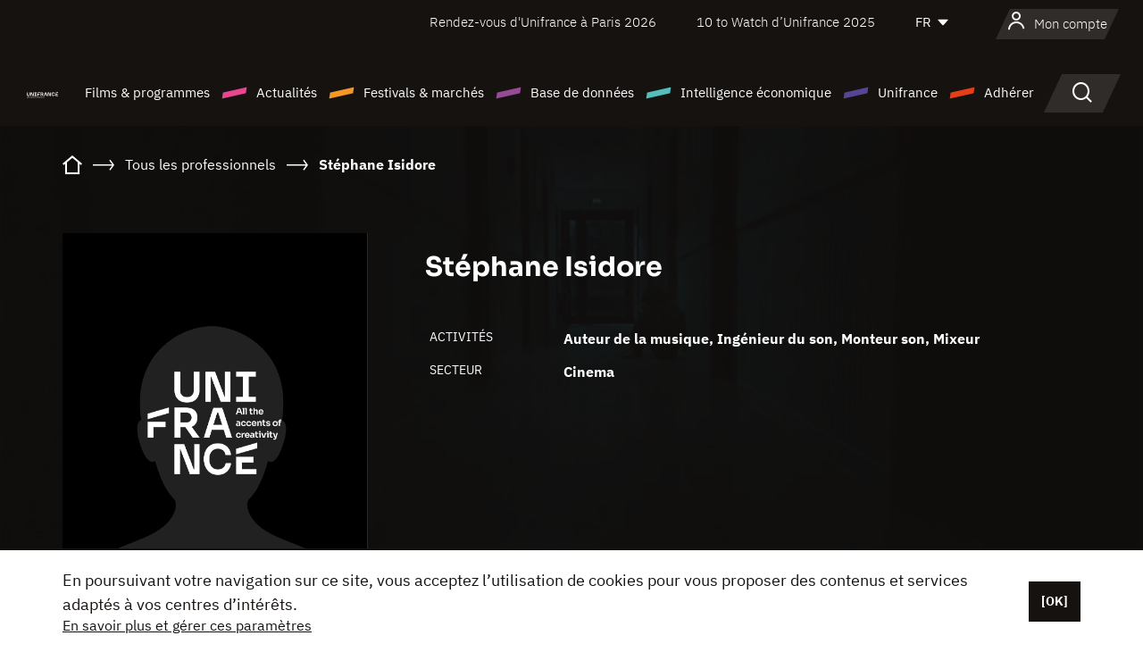

--- FILE ---
content_type: text/html; charset=utf-8
request_url: https://www.google.com/recaptcha/api2/anchor?ar=1&k=6LcJfHopAAAAAJA2ysQXhcpcbIYJi36tX6uIGLaU&co=aHR0cHM6Ly93d3cudW5pZnJhbmNlLm9yZzo0NDM.&hl=en&v=TkacYOdEJbdB_JjX802TMer9&size=normal&anchor-ms=20000&execute-ms=15000&cb=yr7xo1vfy0v7
body_size: 46284
content:
<!DOCTYPE HTML><html dir="ltr" lang="en"><head><meta http-equiv="Content-Type" content="text/html; charset=UTF-8">
<meta http-equiv="X-UA-Compatible" content="IE=edge">
<title>reCAPTCHA</title>
<style type="text/css">
/* cyrillic-ext */
@font-face {
  font-family: 'Roboto';
  font-style: normal;
  font-weight: 400;
  src: url(//fonts.gstatic.com/s/roboto/v18/KFOmCnqEu92Fr1Mu72xKKTU1Kvnz.woff2) format('woff2');
  unicode-range: U+0460-052F, U+1C80-1C8A, U+20B4, U+2DE0-2DFF, U+A640-A69F, U+FE2E-FE2F;
}
/* cyrillic */
@font-face {
  font-family: 'Roboto';
  font-style: normal;
  font-weight: 400;
  src: url(//fonts.gstatic.com/s/roboto/v18/KFOmCnqEu92Fr1Mu5mxKKTU1Kvnz.woff2) format('woff2');
  unicode-range: U+0301, U+0400-045F, U+0490-0491, U+04B0-04B1, U+2116;
}
/* greek-ext */
@font-face {
  font-family: 'Roboto';
  font-style: normal;
  font-weight: 400;
  src: url(//fonts.gstatic.com/s/roboto/v18/KFOmCnqEu92Fr1Mu7mxKKTU1Kvnz.woff2) format('woff2');
  unicode-range: U+1F00-1FFF;
}
/* greek */
@font-face {
  font-family: 'Roboto';
  font-style: normal;
  font-weight: 400;
  src: url(//fonts.gstatic.com/s/roboto/v18/KFOmCnqEu92Fr1Mu4WxKKTU1Kvnz.woff2) format('woff2');
  unicode-range: U+0370-0377, U+037A-037F, U+0384-038A, U+038C, U+038E-03A1, U+03A3-03FF;
}
/* vietnamese */
@font-face {
  font-family: 'Roboto';
  font-style: normal;
  font-weight: 400;
  src: url(//fonts.gstatic.com/s/roboto/v18/KFOmCnqEu92Fr1Mu7WxKKTU1Kvnz.woff2) format('woff2');
  unicode-range: U+0102-0103, U+0110-0111, U+0128-0129, U+0168-0169, U+01A0-01A1, U+01AF-01B0, U+0300-0301, U+0303-0304, U+0308-0309, U+0323, U+0329, U+1EA0-1EF9, U+20AB;
}
/* latin-ext */
@font-face {
  font-family: 'Roboto';
  font-style: normal;
  font-weight: 400;
  src: url(//fonts.gstatic.com/s/roboto/v18/KFOmCnqEu92Fr1Mu7GxKKTU1Kvnz.woff2) format('woff2');
  unicode-range: U+0100-02BA, U+02BD-02C5, U+02C7-02CC, U+02CE-02D7, U+02DD-02FF, U+0304, U+0308, U+0329, U+1D00-1DBF, U+1E00-1E9F, U+1EF2-1EFF, U+2020, U+20A0-20AB, U+20AD-20C0, U+2113, U+2C60-2C7F, U+A720-A7FF;
}
/* latin */
@font-face {
  font-family: 'Roboto';
  font-style: normal;
  font-weight: 400;
  src: url(//fonts.gstatic.com/s/roboto/v18/KFOmCnqEu92Fr1Mu4mxKKTU1Kg.woff2) format('woff2');
  unicode-range: U+0000-00FF, U+0131, U+0152-0153, U+02BB-02BC, U+02C6, U+02DA, U+02DC, U+0304, U+0308, U+0329, U+2000-206F, U+20AC, U+2122, U+2191, U+2193, U+2212, U+2215, U+FEFF, U+FFFD;
}
/* cyrillic-ext */
@font-face {
  font-family: 'Roboto';
  font-style: normal;
  font-weight: 500;
  src: url(//fonts.gstatic.com/s/roboto/v18/KFOlCnqEu92Fr1MmEU9fCRc4AMP6lbBP.woff2) format('woff2');
  unicode-range: U+0460-052F, U+1C80-1C8A, U+20B4, U+2DE0-2DFF, U+A640-A69F, U+FE2E-FE2F;
}
/* cyrillic */
@font-face {
  font-family: 'Roboto';
  font-style: normal;
  font-weight: 500;
  src: url(//fonts.gstatic.com/s/roboto/v18/KFOlCnqEu92Fr1MmEU9fABc4AMP6lbBP.woff2) format('woff2');
  unicode-range: U+0301, U+0400-045F, U+0490-0491, U+04B0-04B1, U+2116;
}
/* greek-ext */
@font-face {
  font-family: 'Roboto';
  font-style: normal;
  font-weight: 500;
  src: url(//fonts.gstatic.com/s/roboto/v18/KFOlCnqEu92Fr1MmEU9fCBc4AMP6lbBP.woff2) format('woff2');
  unicode-range: U+1F00-1FFF;
}
/* greek */
@font-face {
  font-family: 'Roboto';
  font-style: normal;
  font-weight: 500;
  src: url(//fonts.gstatic.com/s/roboto/v18/KFOlCnqEu92Fr1MmEU9fBxc4AMP6lbBP.woff2) format('woff2');
  unicode-range: U+0370-0377, U+037A-037F, U+0384-038A, U+038C, U+038E-03A1, U+03A3-03FF;
}
/* vietnamese */
@font-face {
  font-family: 'Roboto';
  font-style: normal;
  font-weight: 500;
  src: url(//fonts.gstatic.com/s/roboto/v18/KFOlCnqEu92Fr1MmEU9fCxc4AMP6lbBP.woff2) format('woff2');
  unicode-range: U+0102-0103, U+0110-0111, U+0128-0129, U+0168-0169, U+01A0-01A1, U+01AF-01B0, U+0300-0301, U+0303-0304, U+0308-0309, U+0323, U+0329, U+1EA0-1EF9, U+20AB;
}
/* latin-ext */
@font-face {
  font-family: 'Roboto';
  font-style: normal;
  font-weight: 500;
  src: url(//fonts.gstatic.com/s/roboto/v18/KFOlCnqEu92Fr1MmEU9fChc4AMP6lbBP.woff2) format('woff2');
  unicode-range: U+0100-02BA, U+02BD-02C5, U+02C7-02CC, U+02CE-02D7, U+02DD-02FF, U+0304, U+0308, U+0329, U+1D00-1DBF, U+1E00-1E9F, U+1EF2-1EFF, U+2020, U+20A0-20AB, U+20AD-20C0, U+2113, U+2C60-2C7F, U+A720-A7FF;
}
/* latin */
@font-face {
  font-family: 'Roboto';
  font-style: normal;
  font-weight: 500;
  src: url(//fonts.gstatic.com/s/roboto/v18/KFOlCnqEu92Fr1MmEU9fBBc4AMP6lQ.woff2) format('woff2');
  unicode-range: U+0000-00FF, U+0131, U+0152-0153, U+02BB-02BC, U+02C6, U+02DA, U+02DC, U+0304, U+0308, U+0329, U+2000-206F, U+20AC, U+2122, U+2191, U+2193, U+2212, U+2215, U+FEFF, U+FFFD;
}
/* cyrillic-ext */
@font-face {
  font-family: 'Roboto';
  font-style: normal;
  font-weight: 900;
  src: url(//fonts.gstatic.com/s/roboto/v18/KFOlCnqEu92Fr1MmYUtfCRc4AMP6lbBP.woff2) format('woff2');
  unicode-range: U+0460-052F, U+1C80-1C8A, U+20B4, U+2DE0-2DFF, U+A640-A69F, U+FE2E-FE2F;
}
/* cyrillic */
@font-face {
  font-family: 'Roboto';
  font-style: normal;
  font-weight: 900;
  src: url(//fonts.gstatic.com/s/roboto/v18/KFOlCnqEu92Fr1MmYUtfABc4AMP6lbBP.woff2) format('woff2');
  unicode-range: U+0301, U+0400-045F, U+0490-0491, U+04B0-04B1, U+2116;
}
/* greek-ext */
@font-face {
  font-family: 'Roboto';
  font-style: normal;
  font-weight: 900;
  src: url(//fonts.gstatic.com/s/roboto/v18/KFOlCnqEu92Fr1MmYUtfCBc4AMP6lbBP.woff2) format('woff2');
  unicode-range: U+1F00-1FFF;
}
/* greek */
@font-face {
  font-family: 'Roboto';
  font-style: normal;
  font-weight: 900;
  src: url(//fonts.gstatic.com/s/roboto/v18/KFOlCnqEu92Fr1MmYUtfBxc4AMP6lbBP.woff2) format('woff2');
  unicode-range: U+0370-0377, U+037A-037F, U+0384-038A, U+038C, U+038E-03A1, U+03A3-03FF;
}
/* vietnamese */
@font-face {
  font-family: 'Roboto';
  font-style: normal;
  font-weight: 900;
  src: url(//fonts.gstatic.com/s/roboto/v18/KFOlCnqEu92Fr1MmYUtfCxc4AMP6lbBP.woff2) format('woff2');
  unicode-range: U+0102-0103, U+0110-0111, U+0128-0129, U+0168-0169, U+01A0-01A1, U+01AF-01B0, U+0300-0301, U+0303-0304, U+0308-0309, U+0323, U+0329, U+1EA0-1EF9, U+20AB;
}
/* latin-ext */
@font-face {
  font-family: 'Roboto';
  font-style: normal;
  font-weight: 900;
  src: url(//fonts.gstatic.com/s/roboto/v18/KFOlCnqEu92Fr1MmYUtfChc4AMP6lbBP.woff2) format('woff2');
  unicode-range: U+0100-02BA, U+02BD-02C5, U+02C7-02CC, U+02CE-02D7, U+02DD-02FF, U+0304, U+0308, U+0329, U+1D00-1DBF, U+1E00-1E9F, U+1EF2-1EFF, U+2020, U+20A0-20AB, U+20AD-20C0, U+2113, U+2C60-2C7F, U+A720-A7FF;
}
/* latin */
@font-face {
  font-family: 'Roboto';
  font-style: normal;
  font-weight: 900;
  src: url(//fonts.gstatic.com/s/roboto/v18/KFOlCnqEu92Fr1MmYUtfBBc4AMP6lQ.woff2) format('woff2');
  unicode-range: U+0000-00FF, U+0131, U+0152-0153, U+02BB-02BC, U+02C6, U+02DA, U+02DC, U+0304, U+0308, U+0329, U+2000-206F, U+20AC, U+2122, U+2191, U+2193, U+2212, U+2215, U+FEFF, U+FFFD;
}

</style>
<link rel="stylesheet" type="text/css" href="https://www.gstatic.com/recaptcha/releases/TkacYOdEJbdB_JjX802TMer9/styles__ltr.css">
<script nonce="tReEC2w94y5pgwbG4y36eQ" type="text/javascript">window['__recaptcha_api'] = 'https://www.google.com/recaptcha/api2/';</script>
<script type="text/javascript" src="https://www.gstatic.com/recaptcha/releases/TkacYOdEJbdB_JjX802TMer9/recaptcha__en.js" nonce="tReEC2w94y5pgwbG4y36eQ">
      
    </script></head>
<body><div id="rc-anchor-alert" class="rc-anchor-alert"></div>
<input type="hidden" id="recaptcha-token" value="[base64]">
<script type="text/javascript" nonce="tReEC2w94y5pgwbG4y36eQ">
      recaptcha.anchor.Main.init("[\x22ainput\x22,[\x22bgdata\x22,\x22\x22,\[base64]/[base64]/[base64]/[base64]/ODU6NzksKFIuUF89RixSKSksUi51KSksUi5TKS5wdXNoKFtQZyx0LFg/[base64]/[base64]/[base64]/[base64]/bmV3IE5bd10oUFswXSk6Vz09Mj9uZXcgTlt3XShQWzBdLFBbMV0pOlc9PTM/bmV3IE5bd10oUFswXSxQWzFdLFBbMl0pOlc9PTQ/[base64]/[base64]/[base64]/[base64]/[base64]/[base64]\\u003d\\u003d\x22,\[base64]\\u003d\\u003d\x22,\x22bVtVw74Rwow6wr7DksK4w7fDlXZWw7EKw6jDvB07csOVwpx/f8KfIkbCgyDDsEorQMKfTXDCmxJkPsKnOsKNw6TCkQTDqF8XwqEEwqt7w7Nkw7nDjMO1w6/Dl8KVfBfDvgo2U197FxIPwqpfwokfwq1Gw5teFB7CthbCj8K0wos/w6Niw4fCun4Aw4bCpyPDm8Kaw4jCrkrDqSjCqMOdFQJXM8OHw7FTwqjCtcOPwoEtwrZfw5sxSMOnwrXDq8KAJ2rCkMOnwrklw5rDmQoGw6rDn8KCMkQzfDnCsDN+WsOFW0bDhsKQwqzClC/Cm8OYw7PCvcKowpIrbsKUZ8K9O8OZwqrDn1J2wpRXwp/Ct2kCAsKaZ8K2RijCsFEzJsKVwoDDrMOrHg0sPU3CmVXCvnbCt2QkO8ODVsOlV0rCqGTDqS7Dp2HDmMONT8OCwqLCm8OXwrV4MRbDj8OSNMOlwpHCs8K7EsK/RRN9eEDDusOZD8O/NGwyw7xfw4vDtToPw4vDlsK+wpMEw5ogZW4pDj5awpphwpvCr2U7csKJw6rCrREZPArDizxPAMK9bcOJfx3Dm8OGwpArEcKVLhJnw7Ezw6nDncOKBQXDkVfDjcKyC3gAw7PCj8Kfw5vCqMOawqXCv1kWwq/CixbCgcOXFFxJXSkswrbCicOkw4PChcKCw4EWWx5zX0UWwpPCq3HDtlrCg8OUw4vDlsKTX2jDklXCmMOUw4rDuMKewoEqNy/Clho1ICDCv8OMInvCk1zCq8OBwr3CnFkjeQVCw77DoUjCiAhHDUVmw5TDij1/[base64]/CgwXCm8KtE8O2WUnDscOub8KUKMOOw7Zqwo/CgMOkYwgoUMO+dxEIw6d+w4RzWTYNQMO8UxNXSMKTNxnDqm7Cg8KJw6R3w73CvMKFw4PCmsKfeG4jwo9Wd8KnMz3DhsKLwrNaYwtGwq3CpjPDlygUIcOlwplPwq1uasK/TMOCwpvDh0cITTleXGzDh1DCnWbCgcONwojDk8KKFcK8K01EwovDvDomO8KGw7bChn0qNUvCjzRswq17MsKrCgrDpcOoA8KBeSV0Zx0GMsOVIzPCncOKw4M/H3M4woDCqnZUwqbDpMOtdCUaXCZOw4NRwqjCicONw6zCsBLDu8OlGMO4wpvCthnDjX7DjildYMOQUDLDicK6VcObwoZkwr/[base64]/DicKZLcK4w4NyJRx1wpFNKsO4HcKhUcOcw60AwrEgM8OEwolJBMKcw5N5w5lBVsKqf8KgX8K1LVBtwo/CnUzDkMOJwpzDrcK6ecKTR1MULH0WcXkKwp5OM1fDt8Oawq0TPxkMw5w9IEnCrMKyw6jCsC/DlcOWSsOAFMOKwqI0W8OmbD8cRFsMVzHDlQvDn8KLfcKPw5PCncKNfSjCosKAbwfDqsKiNXAWEsOrb8OgwpXDjRrDtsKGw4/DgcOMwr7DgUBpBDk7wr8QWinDt8K3wpUGw6MKwo8BwpPCs8O4LD0zw7Avw63CqmfDnMO8McOxUsOlwqjDi8OUbUBmwoUVRi0GJMK1wobCii7DjsOJwrZ7SMO2LDsewovDoUbDq2zCij/CjMKiwoM0SsK5w7vDq8K+FcKXwpZGw7fCqlfDuMOibsKlwpsswp0ZBRoyw5jDmcKFExF5w6V+w7XCqSdfw5I/SwwOw7d9w5DDh8O9ZB8reVPDh8O9wosyAcKwwrXCoMORCsKAJ8OUIMK4YQfCj8K4w47Ch8OQKQ8RN1/[base64]/DsAZDwqfDlnVow4LClsOvA8KzwqsHesKSwptww7AVw5nDuMOBw6VHCsOew4jCssKDw7d0wpHCi8Otw67Dhl/[base64]/[base64]/wqzDp3LDmykUCcOeBMOIw6lRLsOdwrXCqcKjwoDDiMOnOzd+REDDkHPDq8O+wpvCpzMVw47CkMOIIXXCoMKbBsOwFcKCw7/DpxLCuD1lbXfCrDVAwpDCmAw/esKxJMK9ZGfDhHzCiWtLe8O4HcO7woDCnWglw5XCscKlw6FZDSvDvEpSNxfDkCwawoLCoHnCgEbCtSlTwqNwwqDCpz9bPkspbMKnJUYBQsOawr01wp0Rw4o5wpwiSDrCkhNqB8OEc8Kiw47CscOOw6HCgHo5EcOewqQzcMO/JEQdekkiwpoCwpIjwoLCi8KtZcOrw7PDjMKhcA0yeVLCvcOQw48Kw5VOw6DDqX3CqsOSwrtAwrfDojzChcODSRoiKG7DpcOleQMqw5/DnCLCn8Kbw75EYnobw7MgAcKqGcOQwrIyw5ohGcKdwozCpsOqNcKhwppZPz/DqVdoG8KHU0DCp1gHwrTClGwlw5BxFMKJbGrCjQTDjMKYRy3Crg17w4MLCsKIUsOjYXE9TFTCm0/CtcK/dFDCiWjDjmAHC8Kpw50dw4zCssK9TS9WX2ILO8Onw5DDqcOBwpnDp09Ew51wdW/[base64]/DlTpPwqNLWE1faFvDhG/[base64]/wpJIw4nCiBgmw4PDvn3ChcKbw6R8XD5twoLDpnhCwo1WesOrw5PCtUxFw7vDmsKMEsKKPzvCnQTCjmZ5wqhSwoQnKcOrXn9JwofDisOIw4TCtMKjwrTDgcOidsKcYsKkw6XCrsK9wofCrMKZFsO1wrMtwq1QYsOZw6rCpcOew73DkcK4woXCtQVLw4/CkiJdVTPCph/Dvxgxwr3DlsOETcO5wpPDsMK9w6wPQXDChS7Cv8KRwq/DvhEHwqNGAcOSw7jCvMKaw5LCjMKRO8OaB8Kmw5bClsOqw4nDmDXCi0IYw7PDhw/CgHBiw4HCmDZxwprDiWVZwoLCp0LDgXLDqcK4GMOpCMKfa8K2w4cRwr3DiXDClMOZw6ctw54MYxFPwpUFGEZzw6QYw4pIw7Y4w5vCnMOrSsOlwojDn8KAGsOmPXxJG8KLDT7DrHHDpBvDmsKQD8OJLMKjwp87w5XDsxPCq8OxwqbDm8OuZUBowrIHwr3DvMKWw5k/A04CXMKpXiDClcOCS3nDksKFE8KSeV/CgDEmZMK3w7HChyLDk8OQVUE+w5wEwpUwwqhuDXc6wodVw6jDrkFWW8OPS8KzwqtKdksbJUzDhDciwoXDtE3DhcKJd2vDh8O4AMOGw5rDqMOhI8OQTsOVGVPDh8KwbSsZw7ErGMOVOsObw53ChTNKPg/DjQ0dwpJ5woNfORAXH8ODcsK6w5Vbw6l1w58HasKRw6o+w5s3QMK9M8KxwqwOw4PCvMOlGQtPGy3ChcOKwqrDkcK2w4PDmMKbw6Y7K2nDlMOnUMODw7PCkgdFcMKBw6dULmHCmcKhwr/DgmDDl8KWHxPDjhLCkWJGXcOqOl/Dq8O0w61UwqzDsHxnPjE+RsOqwrsKCsKfw7kTDH3CtcKseXjDo8Ovw6Bsw73Cg8KFw7VYZwckw4vCkzRDw6ksVwEXw4zDoMKRw6/[base64]/CtsO7wr3CjzAbwr16w6fCnMObB8OEbMOzUGNZKQAcb8KWwrw8w6ghQhVpVcOWDiIrZ07DsGQjVsOtdh4LLsKTBFfCsXHCvH4Xw5RPwoTCj8Knw51ewrvDoR8kN1lBwqrCocO8w4LDvVzDrw/DsMOuwpFpw4/CtiYSwoLCjA/DqcKkw7bDn2Aawpsnw5NVw7vDun3Dp3fDn3fDgcKlB0jDocKMwoPDkX90w48ueMKNwrR/[base64]/[base64]/CjWxNw70iw4pbEy/[base64]/wr/CjxkWYV9fVMKLHsKOCl3Cm8KcUHx8wqnCncOvwqjCukXCgG3CiMONwovCocKRw7M1w47DiMOAworDrTUsDsKOw7XCqcKgw5IhacO/[base64]/CpwEbw7jDu8O0wpQGw45JwqnDv8KGw6XDtXfDnMOOwrfDgVQmwrAjw6c6w6fDu8KAQMK8w6grOsOwecKfeirCr8Kawocmw7/[base64]/DqsOkKFbChMKvw5PDmMKRDcKCLFEYOsOcw7jDniQFRGgrwqXDoMO4FcOgNX1VHsO1w4LDvsOWw5Zmw7DDkcKPdxzDnUhbewYLQcOjw6pewqnDplLDisKJCsOefsOwa1d+wqVqdzo1c39Vw4EGw4DDj8OxPcKLw5XDvUnDlcKHGcOfw5RBwpA/w6UASW91TS7DuAxMcsKcwr9NYw/DisOtIGxHw7NMFcOGC8OsWC4lwrADB8O0w7PCs8KbWR/CscOBIjYTw5AwQw91cMKGwqbCnGRzY8OSw5vCvsK5wqTDoQfCpcOOw4TDrsOtRMKxwoLDoMO+J8Kzw6zDhMOVw6U3XsOBwrwVw4TCpWN4wpxYw5wZwo0/[base64]/w58fw4XDjCEiGsOPAcOuFcKlUT/CrsOuakLCqcKjw53Cp2DCoi4eQcOuwrzCow4kfjl3w73ClcORwr0nw4UvwqjCnz9ow7zDjMOqwrFSG3DDk8KpIlJQEH7DosKvw7ITw7FvCMKJVEPCmUw5fsKqw7zDk0ElBFoWw4rClhJkwqEswp3Dm0rCgFpBKcKYCVPChsKaw6oUXn/CpQnCswpiwofDkcKse8OIw4Zyw4TChcKvIHEIN8Ocw6bCuMKJVcOOLRrDuVE3TcKiw4DCth5fw7YIw6YcBH7DhcKFBxXDjGJUT8O/w7o2dnLCvWnDhsKaw6nClSPDtMKiwplqwqbDjlUyHklKM3plwoYNw7LCigXCngPDjElCw6lYdXcGAUXDgMOWbcKvwr0EAltSTUzDjMKCQEFkHWosYMO0RcKGNgxpWQvDtcKbU8Knb2R1eylFXjYSwrDDlTRPKMK/wrfCnxjCgRJpw4YHwq0kIUgHw4XCkVzCiUnDo8Kjw49Zw5EYZMOBw44qwqPCn8KuO03DgcO6YsK/OcKTw4XDicOJw6HCqhfDoS0LJQXCqRx6GUHChMOiw7IcwrbDlsKXwrDDqiABwpw6HmXDpzUDwpnDmDDDlGUnwrvDpkLDiwfChMKlw7EEH8KDNsKVw4vCpMKvfXwCw4/DusOrDy81K8OfVQ7CszQaw4zCulRQX8KewrheISfDmydCw7vDrcOhwrkpwotMwqLDncO/wrN3CVfCmEd9wopIw4/Dt8OdZsKEwrvDqMOtWU9Bw54nR8KFHArCoFl/LA7CvcKPfx7DusKVw5vDpglywoTCosO5wpQQw6jCisO3w5zDq8KhOMK7IVJGZsK3w7s2RXXCpsOOwpfCtGTDm8OXw4/Cs8KSRFFeQyvCvCbCusKzHDrDrhbDjATDmMO1w616wqQ2w6nCtMKWw4TCn8KtUEnDmsKtw6t2LAMXwoUKHMOVAcKOd8KWwo8JwoLDnsOCw7kNRsKlwrzDsTghwo/CksOMccKcwpEfScO9UsKLX8OUaMOWw4PDuHPDs8KiMMKAWhvCtBnDk1cswpx/w4HDt2nCvXHCq8KiVMOyb0rDgMO6JMK3Y8OTNDHCncOwwr3Co3xaGsKvCMO/wp3DriHDssKiworDkcKXG8K5w47CnMKxw4rDtjMWQsKWf8O/MB0hXsKmbHjDkBrDrcKmesKLYsKIwqjCk8KhJ3fCksKRw6HDiBpUw7nDrkVuccKDcjx5w47CrU/DrMOxwqbCrMK+w7h4BcOgwqTCv8KGLcO5w6UWwonDgsKywqLCv8KnHD0cwrlyUFjDoXjCnnzCjTLDmn7Ds8O6XAZWw6HCrC/ChVc3a1DCmsO+DsK+wqrCtMKdFsOvw5/[base64]/ClUwBIVXDgcKdwqJZwrPCvlbCo8K2wpRiw6NKDBDCqC5EwpfCscKLMsK0w6Nlw6pAJ8OxR2oCw7LCsTjDusOhw6gjfmgLVhjConzCqXEiwrPDhzXCs8OmeUDCv8OJWUvCtcKgMgd5w7PDnsOFwo/DvsO7IXAoScKFwphTNVVew6cjJcKlZsKCw6RcVsKGAj0pfcOXJ8Kkw7HCnsOAw6cENcKgYkbDk8OzCzfDscKNwofCrjrCqcKlJQsEPsOmwqXDi3UjwpzCicKfD8K6w5R2PcOyU3/[base64]/CqExxw5ZRw6s/fsO4wpTDpz0SYQ05w5s4ZXxjwrbCqho2w40mw4QrwpV5B8OMTlgqwonDix/CjcKQwp7Cu8ObwoFlfC3CtG0xw6zCncOXwpopwqIuw5HDu3nDpVTCmcOmecK9wqw1Rj9zX8OJOMKLcg5ZZTl2fMOJGMOPVsOSw712MhxWwqHCjsOnd8O4D8OiwozCksKHw5/CmFHDqi4jKsO6X8KRNcO8C8KGHMKEw5hlwoFqwpTDgMOIaStQUMK7w5TColLCvUBzE8K2AyMtU1XDpjoqQFzDjHvCv8OIw5fCsgFHwrXCm2s1bmljWsOOwooVw6V6w6MBFS3CowUiw5d4OnPCojjClT3DqsKwwofCmwZNXMO/[base64]/w716w54qRcOBw6t7PMOHUENcWMOzwrYyw7TCsyEbfwRCw6hDwrbCmjR7wrnDlcOFVyE2EcKyEnPCik/[base64]/w4/CnzRgw55/wpXCnUFqDMKDKsKCG1jDqD9CSMOFw6Nxwo3ChDViw4RUwrgvYcK2w455wrTDvMKBwpA/QFfDpFDCqcO1cEnCs8OhBArCusKpwoEpSUYYOyJvw7sJZMKLQXRcHlQeN8OKJsOqwq03VwvDuHQww40rwr1Pw4nCs3/[base64]/CnRfCrwnDkUTCp0fDmEIMDSbCpnvDoFVtYsOdwqgpw5lUwqg/woVOw7x/TMKoJHjDtGV4E8KDw6t1XxZKw7FfNsK2wolywpPCqMK9wodOUMKWw7xELsOewrrDrsK+wrXCsChDw4PCijYvWMKlNsKhGsK8w5NswpoZw6tHEkfCicOeLUnCrcKnc2Acw7jClzopeTbCpMOVw6UEwoRzEQ9SSMOHwq/Dmk/DuMOZdMKnWMKWI8ObXHPDpsOMw63DtiAHw5fDuMKJwrbDjB56wrbCoMKPwrRQw4xPw77DsVlAFkHCmcOXGsOTw6xYw5nDuCbChGozw7RYw7vCri3DoilkD8OnQH/DisKTClHDuxxif8KFwovDr8KbXcKtCXhgw7wOJcKlw4DCucKlw7jCgcKcBx89w6vCpydtDcKuw4/CgQ86FSHDgMKawoMXw4vDjltwNsKWwrzComTCtE1JwqDDm8OKw7bChMOGw6pIRsO/QX4aCcOESw1/Bxtaw7HCtnhlwrZ0w5gUw4rDhy5xwrfCmG04wqZ5wq1veBnClsKkwrZgw6ZgMQEdw7Z/w7vCk8K2NgdLOF3Dj0bCj8KRwpPDoRwhw5syw6LDqgzDvsKew6TCmWdyw7Z/w5xeYcKiwqvCrDvDs38HfXx6wqfCkBHDtBDCtBNfwpTCkRvCk0Q+w7c4w7HDgB/Cv8O0RMKxwo7Dj8OIwqgQCBlUw7B1GcK2wrXChkXCoMKPw7E0wobCgsK6w6HCjAt9wr/DowxHN8OXFApSw7nDkMO/w4nDqTRBUcOKOcONw7lfDcOLPEIewoMTZ8OawoR0w5wdw63DskA+wq3DmMKmw5HCr8O/KV1wDsOuBDTCrmPDgB5owpHClcKSwoXCvhbDscK9GSPDhcK+wqvCqMKoXwXCkAPCpFAZwofDrMK+OcKrYMKkw4ZDwrbDkcO1wr0mw4/[base64]/w75NwpTDiMKCwoAKw5bDiHbDrMOvVkZcwqLDtn5hAMOgfsODwp7Dt8O6w4XDkjTDocOEZ0gEw6jDhmHCql/[base64]/[base64]/[base64]/DmVrCscO0MWpgwpxjFGUdw4VoaEDDlhnCjx9vw49Yw7hXwpJWw7hEwqjDjQwlaMOjw4TCrDg6wrfDkFjDg8K8JcKKw6jDtcKWwoPDvMOuw4PDmBTCunh7w4zCmW0yPcOUw5kqwqbCuQjCnsKMc8KSw6/DqsOWOMKjwqZKF3jDqcOMDhd9Gw5VEWAtAXjCjsKcUHUnwr5YwrNWYwIhwrbDlMO/ZXJ1RMKtD2VTWyJWdcK9acKLOMK2P8OmwpkNw6USwr45woJgw6lyfksACHlgw6U5fxLDrcKsw6hjwo3ConDDtSHDgcOtw4PCuRzCq8OIZ8Kaw40JwrjCuUw5KyUTZsKdNC9eI8O8LMOmQjzCuz7ChcKNOgl0wqQ7w598wrLDo8OmTHA4ZcKUw5PCtmnDvj/Cj8OQw4HCvUwIXgIHw6JywqbCkB3DmWbDvlBBwrPCpkrDrHfChArDhsOow4w4w6pNDW3Dm8Ozwo0DwrUqEMKowrzDrMOtwq/CiRFZwpvDisKjIcOfw6vDvMOaw7dZwo7CmcKow4RGwqvCqsOZw7p6w4PCu04zwrfCmMKtw7V+wo1Uw6lbCMOTfQPDlnfDrMKuwqYowo7Dq8OXe0LCosKnwrzCnFZGPsKFw41RwpfCqMKhUsOrFyDCuD/CowDDmW4kH8K5fAvCg8KnwoBJwocURMKYwq/[base64]/DnMOPwrPDrEo5FwVRwqPDqQPDtMKWJybCrmJvw73DogrCjHUNw6x1wp7DhcOywrpuwojCoi3DmsO5wr8WUwg8w6wddcKiwrbCuTjDiFPDiEPClcOgwqQmwrrDpMKzw6zDrxFSOcOWwpPDlMO2wrdBMxvDpsOnwrpKWcKcw6zDm8OGw6/[base64]/DqTA2w5PDnF3CsSw6XsKVw4rDtsOEw73CuTllB8OrATgCwrBXw7fDlFPCv8Khw4Nxw73DmsO0ZMOZMMKlVcKcFcKzwq4aYsOTH1gYYcKFw4/DvcKgwqLCn8KtwoDCtMOGRBpuGBPDlsO5THJhTDACXw9sw57Cg8KLPzbDqMOYO1fDh2oRwrtDw77CjcOmwqF4AMOgwqEvXxrCkMOOw4ZfJD7CmFFbw4/CucO5w4PCuDPDsFvDj8KGwpYUw4gEYxkQw4fCsBbDssKKwp1Iw7HClcOdasOLwqtmwoxOworDsV7DvcOlDGHCiMO+w6PDlcOGX8K0wrpzwp4dMlNmbkh/J2vCln5lwrcIw5DDosKew4bDlcOFJcOUwoovS8O9AcOjw6zDg2FOEkfChiXDgx/DiMKVw7PCncO9wrF2w5ZSWhrDsBbDomzCnQ/Dm8KZw4BVMMK8wo4kRcOWLMOLJsOHw4XCsMKYw6tMwopjw5jDhi11w7Z8wpbDjTwjc8KpXMKCw47Dn8O0BQQlwo/Cm0UWQU5kZg3CrMKseMKpcwwzVMOxV8Obwq/DjsOAw4bDt8KZXUHChMOnXsOpw4PDvsOufEfDrF4Nw5bDksKrairCh8OswprDsVvCosOKdcOdUsOwTcK6w4/CgsOvOcOWwqxEw55aB8Ojw79Nwps9TXRQwppRw4vDuMOWwpYxwqzCscOMwoN5w7vDoF3DosKIwpXDp0QvPcKFwrzDgANfw6h1K8Oxw70gF8OzFitzw78fasOtGzMGw74fw6RGwoVkRzl3Ex7DusOzXB3ChQ4fw7zDhcKPw6TDrkHDqFfCosK5w5w/w5jDg25PDcOFw788w7LClhzDnDDDksOvw47DgynDicOCw4bDjjLDgcO/w67DjcKTwpPDjQAnfMO4wpkCw5nCisKfB0HCssOlblLDiBnDtT4kwpTDhj7Dvi3DqcKMOB7CgMKnw4U3cMKSIVEBexrCrVppwoIAOjfChx/Cu8O0w6l0woRIw706B8KZwrI6AcKBwpoITBQhw6LDnsOHLMOiQRkDw5IxZcK4w61jATI/w4HCgsKhwoUUbWDDmcOABcO7w4bCgsKtw7fDugfChMKAAwzDslvCpVTDoz4pM8KNwrzDuhLCnV9ESgzDqUc/w7fDjcKOA1gDwpAKw44YwqjCvcOEw7kdwrorwq3DksKjDsOyUcKiHsKywr/DvMO3wrs/QsO+dkhIw63CtcKqal1GJ3Q7Z1E8w6HCiko3IwscETjDsyzDji/Dq3YfwoDDiBkrw6jCpQvCk8KZw7oyMyE5HMKACUnDt8K4wogvORfDu3YGw7rDpsKbQcOtGyLDth8yw4ZFwo4aKcK+LsKLw4XDj8OAwosjQn1CbwPDiiTDvXjCtsK/[base64]/DjVDCv8KiXcO8EWEjYMOqw5JWQMOSKgvDg8O2YcKBwoJgw6BuBFfCrcOXXMK+Em3DvcKNwogNwok2wpDCu8O5w6slVmVnH8KZw6EiaMO9wrUJw5lOwrZxMMO7AHrCjMOVF8KTRcKhIDfCj8O2wrDDjMOuQVB8w7zDswQsBRrCnlbDrDMSw6nDoQvChgkvakbCkF5/wpXDmcOaw4TCtQcAw6/Dn8KQw7XCtSUqG8KjwpNKwplcLsOAPgDCqsO1J8OhLV/CkcOXwrkIwokmA8KswoXCsDZ8w6PDrsONMATCqUQ9w4gTw4rDv8OBwoUxworCiHwJw4U6w4w+bHLCkMOwCsOqZcOGO8KdX8K1LntNYQBbVVjCpcO6wo/[base64]/wrjDvlEqZFU+w6gkwrs+PEUVZMO4UMKdABDDqcOCwq3Cj19JIsKrS3o+w4fDmcKXEMKXf8KiwqVIwqjCqRs8woEBXm3Ds29dw40JJ0TCvMKlTwlwf1DDnMOjQn7CszrDp0JXXQhww7/DuGHDs0luwrHDvj0IwpcOwpcsB8OIw75aFGrDgcKmw6RWLSsfFsO9w4/DmmsNMhHDsjrCrsOcwrsxw5jCuAbDpcOPccOxwoXCpMO3w5dcw49xw4fDosO5wrJtwqBqwqbCj8O/[base64]/BCU2I8K0w7zDrMOaJQJ6ehc8wovCih3CtEzDtsOnZSkXDsKNH8KpwqZEKsOPw7LCuDfDtDbCiCvDmWNQwoc1Z1Nrw6TCrcKybDzDosOuw6bCmlNwwpQDw6TDhQ7Cu8KzBcKFwo/DjsKBw4TCmXjDn8O0w6BZOlPDjcKjwqLDjy5/w4NSAT/DgCFgRMOiw5fDgnNww6ZSAWrDt8K+VVMjZXIDwo7CisOVBh3DkwlTw658w5XCm8KeYcKIJsOHw7p2w6pfEsKAwrTCtsK8UgzClQ/DuB41wrPCkD5NN8KiST8IBH1Sw4HCkcOzJkxwag3CjMKJwpFJw4jCpsONYMOLaMKUw43CgC5jLH/DjwwIwr09w7bCjcOzBzRvwpHCsEl0wrjCjsOhH8OjSsKLRltKw7DDixfCkFnCslxdWsK0w7d3XDcZwr10ZA/CrBNJR8KLwp/DqEJiw47CkCLCuMOHwrLCmwrDvcKtG8KIw5XCuiHDrsOawo/CjmjCvyJCwrJvwpcyEEXCvsK7w4HCp8OxTMO+MS/CjsO0Vzo6w7YrbBLDsSvCsVlOEsOJT3jDk1LCocKkwr/Cn8KFVXM/wq7Dl8KEwoMZw4wYw5vDjTLCmsKMw4pLw4tCwqtIwrNvGMKfIU/DnsOSwovDp8OKFMKIw7nDrUEndsO6WX/DollESsKcAsOvw6EHVW5XwplqwrnCkMO8WV/DmcK0DcORPsOrw5vChRRRV8OrwrpzNV7CpCHDvR3Ds8KbwqZ1BX/DpMKNwpXDvgJjV8Oww5DDoMKxaG3Du8OPwpMdOGJ7w6k4w4PDgMOMEcKVw5XDm8KHw5cZw75nwpgNwo7DocKHUsO4Tl7Ck8KgZho7FV7ChSB1Q2PCr8KAbsOTwrgrw7NPw5J9w6HCgMK/woduw5/[base64]/w7nCvcO/[base64]/DgcOPKcOvZsOpTWvDlBLCkMOoOMKnNWt+w7PDisOQRMObwpo2O8KWLG7CqsOiw7bCjkPDvzZLwr7CuMORw7V5elJybcKeCD/[base64]/CqMOlw7XCjsOaw64NfHJPccOJUw7Cs8OiIggUwqYTw7DDicKEw5rCvcO+w4fCsjB4w6/CpcKAwpFcwrfDvwZrwrbDpcKrw48MwoYRDsKPPMOGw7PDk3F7QHBYwpDDm8Kjw4PCjU7Dpn3CojXCqlnDmhPDnXlYwqcrdmTCs8Kgw6zDjsKlwpdAEijCj8K4w7vDtWFzKMKWw4/CkS9FwptQL1wwwq59O0/[base64]/DvmXDs8Omw7xQSsOKfF/Cn8K2KhI8UAEGwqtfwpVfMnPDoMOmYXDDusKbN3gNwrtWJsOUw4/[base64]/[base64]/[base64]/[base64]/Cv1HClMKOUSnDqCLCmgfCsS7DvRTDmTrCr2nDhcO2BMOGKmrCqMKZSxRUQwNieWDDhmMfFD1FNsOfw5zDvcKTO8O+YsKQbcK6eRAaX3J6w4rCu8OlMERiwo/DlnPCm8OKw6HDm1HCuBs7w5FiwrUjCcKswpnDgCl3worDg2zDhsKBJsO3w68iFcKSeSh7KsKdw4JhwpPDpTDDh8Opw7/Dv8KZwrYzw4jCnEXCrsK6KMO3w43CjMOMwoLCnW3CpEV0clDChDApw6g1w47Cpj3Ds8Kkw7TDuTUtHsKtw7fDs8KLLsO3wqEZw7/Dk8Ovw73DkcOHwpfDgMKdLwM7bwQtw4lrAMOAJsK/WypgAxpKwoTChsOYwp8sw63DvjEcw4Iowp7CvivCgBxiwpXCmg3CgcK6aiZ0VSHClcK9WsOowqwAVsKqwpjCvDnCkcKiD8OcOxLDjQlZwrjCuiXCmD8uasOPw7LDmAHCg8OYJ8KpZXQaf8Oow4MpHA/CjCTCt2xCOsOCIMK+wpfDu3zDtMOPXWPDmijCmEs7ecKFwqHCnT/CmhzCklbCjFTDil7DqBw3B2bDnMKvC8OfwrvCtMOYTz4XwqDDv8O/woocCR0PMMKgwqVIEcOmw41mw7jCjcK3P3UVw6XClSQDw4PDsUEVwqg4wptadV7CpcOSw4jCqMKKTHPDulrCo8KzOMOywoVHfm/DkmHDsEYcAcO1w4JcccKhMSDCj0TCrzF1w5YWBx/DpMKEwq04wovDg0fDiE1gLQ9eLcOyHwAVw7AhF8KDw5NuwrNnUBkHwp8Ow5jDocOrL8OXw4zCly/DhUkhV3rCt8KULzlhw67CsX3CqsKowp5LZW3DgMOWCHDDrMKmOlp8eMKVQsKhw6ZMdQ/DscO0w6vCpjHCpsO1PcKdNcO9I8OmQnF+EMONwofCrGUxwp9LJkrDs0nDqG/[base64]/DjcO/asKnwooYSMKBw5YNwqbClQs4wot0w5zDlC/[base64]/CtHxDw5wYajDCucK8IFVWwq3CrcKaEwASNljDsMKbw64wwrbCqcKbVXpGwoBMCcOFbsKWeBzDtyAZw75cw5XDocOjIcOAe0QwwrPDvnRmwqXDpsO6wpnCjWktRijCjcKgwpdBDXYVCcKMFCFcw4Z1w5x9XUnDl8OYAMO5wr5Fw6VAwokww5ZQwqEuw6jCvF/Ct2s9PsKUBAAFVsOMMsK8BA/[base64]/DhUljw6/CkgvCsMOawo/DvkHDtcOrwoEFwqRpw7MowrcyCS7DrxLDnSRgwoPCqx0BHsOgwpNjwrJZKsOYw4fCvMOFfcKqwqrDsknCsQPCki7Dq8KAKzkTwopwW2clwr/Dp1QcGB7DgMK8EcKPZUzDvcObFcOoU8K4bXrDsiLDv8OQZkl1b8OsbMKTwpnDnWPDm0lZwrbDlsO7WcO/w4/Co3fDisOrw4fCscKaI8KuwqrDpQERw6t2cMK+w4nDnWJrbWrDgDxDw67CoMKlfMOxwozDgsKvEsKcw5RhXMOjSMKZOcK5NjI+wptJwrZmwqx0wrnDgmZuwpFJQnjDmQ87woDDvcKXHCBPPHlvR2HDk8OQwq/CoW1+wrctMgdVB09dwrI+dgIoPEgyClHCkR1Lw63DpQDCrMK1w5/CgFxgBmEOwovDoFXCuMO2w45tw5JFw7fDv8KBwp09dBHCgsKfwq4iwp9kwobCucKww7zDqFdTazR4w5NLNX1iUmnDjcOtwq5QUTR7R3p8wrrCtHXCtFLDohPDuyrDqcKrUBcmw4rDoCBZw7/Ck8OkKTXDgsKWeMKawqRSbsOrw4JaLQLDhkrDtmfDokh3wo97w7UHeMK3w4M3w4ECN19nwrbCjT/ChgMUw4dpYzHCqsKSbwkqwr02cMKKfMOiw4fDmcKdegdAwpsGwq8EU8ODw6oRJcK5w6N/[base64]/CtwfDpk9tw6nCkMO9w58HwrvCqnDDr0zDlQFeUl8cFsONS8OeU8OKw6AewrQnBQvDqGElw61tVXbDrsO6woJJYsK0wqk0bV17wq1Uw5oRbsOsYUjDlWErLMOCBBEOS8KgwrAiwoXDgsOFTiXDlR3Dhz/[base64]/Co8Ovw7FUw6wWw4TDkzPCngstwrEBaA/DisKfZhnDmMKJAhzCrcOkQ8KESzzDscKrwrvCrW4jIcOcw7HCow0dw55GwrrDrFI+w6IQUy1QXcOEwpB1w7IRw5sQUHR/w69pwppoDkRoL8O2w4jDu39kw4NCCh4WbV3DmsKBw5VFTcO5IcObBcO/G8Ohw7LDjTVww7XCj8KxJMK/w7BNCsOmCxRUBmxJwqM3wpllJ8O5CwDDrjonAcOJwpXDncKgw4wgLQTDtMK1b3JVJcKMwr7CtcOtw6LDrMODwq3DncKHw6DCl3ZCd8KPwrseVwYJw4/DoAPCusOZw7HCuMOLaMOMw6bCkMKkwo/[base64]/CqMObEkYCNcKBw7RMWgpnCV7DgcOoXGwGLTDCvXIpw7vChTJXwonChRHCmz5Fw4TCiMKmYxXChsOKScKFw7RpOcOuwqBjw4tBwpPCncOCwoo3fRHDncOHV0gVwpDCuAJkI8KRTgXDmFY+YlDDosKAWlTCtcOrw7ZUwonCgsKgJMOvViTDhcOSDHZsNHs/RsKOFnMKw7VYWMKLw6fCp1s/CmzCnFrCq0s3CMKxw7hoa2k6bxrDlMOpw7IKCMO2d8OnRxlLw5R0wrjCmCnCuMKBw5zDgcKRw5jDhCsEwr/Ctkppwr7DocKxHcOQw5DCs8K+YUzDrcKbUMKcAsK4w790DMO9bnPDj8KHBD3DnsOmwqTDucOYK8KIwozDkVLCtMO4TsKvwpkbHD/DscOLNsOvwoYrwol7w4UsFcKdfURawrMtw44oEcKmw4DDoWQmI8O0Xjhtw4DCscOHwpoRwrgIw6MzwpPDmsKhVcO4SMOzwrJtwpbCgmHClcOQEWBWZsOKPcKFfV18RGXCucOkUsKUw54zfcKwwpNiwr90w7kyQMKPw7vDp8Ouw7MRZ8OVQsOZRy/DrsKvwqfDjcKcwpnCgnxQB8KzwrTCpXIww5TDnMOPD8Omw73CmcOPFG5iw77CtBAAwovCn8K2clcXUsO9VDjDusOfwpXDijxaMsKkKnjDocKlXgY6HsOJZnRVw6/Cp2AHw5NjNi3DvcKfwoDDhsOuw6fDlMOydMOvw6/CuMOMT8Ofw7fDosKAwr3Dp2kqOcOKwqzDgMOFw5sAPiEJQsO6w6/DsiJIw4R/w5LDtmoow7zDvj/CvcK9wqHCjMOjwoTCjcOeZcORGcO0fMOOwqMOwo5Ew5Mpw6vCucOYwpQmZ8KtHkvCgwDDjz7Cq8KMworCvyrClcKHThh1VzbCuw3DrMOzIMK5RV/CnsKwGFJxXMOVVnnCqsKvA8OUw6VaaUMTw73DtsKPwpbDlD4dwoPDg8KELcOgDcOefGPDkGFDRirChEHDtQDDlgMXwqxnFcKdw5EKNcOSMMK9W8OBw6dRfTXCpMKcw6h8Z8OXwqQaw47Cpw57woTCvhFnInVJUV/Ch8Kxw4Agwr7Ct8OdwqFPw6HDghcmw7s3EcKoPsO0NsKbwrLCjsObAiDCrhoRwowHw7kzwr4/wpoANcOaworCqiYiTcO2IWfCrsKrCEvCqlxcfxPDtiHCgBvDksOawqI/wrFWYFTDhwUNw73CiMKhw69xVcOuYgzDoxzDj8Omw5o/[base64]/CpcOJwro6w7nDh1XDmX1DHwkgBhTCvsKGwo4gLMOiwop5woQLw4YnYcK/[base64]/[base64]/[base64]/wohVw4LCpH3DqQMbw5vDtsKAXMOHMMO2w5pOw5FNesO0MgQZw7kAIB/DhMK0w5ASPcOOwo/Du25nKsO3wpHDg8OBw5zDqlYES8K3OMObwrMeExMMw78Aw6fDgsKwwogwbQ/Cu1bDgsKcw4VWwo58wqTDsShaM8KuQCtjwpjDh3LCv8Ksw6Zcw6fDu8O3fR4CfcOSw5PDq8KvY8OTw79/[base64]/DnV7CpcKAw7vDrsKga0ogasOtR8O5wop0wo8YKVM8BhJYwrPClX/Cu8KlYynDsU7Dnm8PVV/DpiRGA8K6Z8KGQ03DqAjCosKIwpomwrUrX0fCncK7w7NACXLCp1HDvl5EZ8OTwoDDmk8fw7LCp8OVJnwOw4bDtsOdb0nCj0EKw4d9RMKNbcK/[base64]/DisOpw4A4T8OlQxNRw6zCsMOJEsOtw6bCoR7CkX8kGSV6egnCicKawqzCt008OcO7A8O6w7bDtMOND8Onw6xnCsKXwrInwqFXwrLCv8OjPMOiwp/DhcOrW8Ogw53DnMKrw6nDinbCqHVCw54XM8KNwqXDg8OSasKnwprDh8OWCURgw4zDscOQKsKYf8KEw688R8OhHMOOw6dZN8KyXykbwrrCisOBBzVdUMK0wo7CpktICCzDmcOmN8OKH3cifDXDlMKlBmBbQkJsDMKxZQDDssOYXsOCOcO7wpbDm8OGXx/DsX1Cw5bCk8O1wrbCnMKHdTXDjAPDisOqwqYPTV/CisO+w5HCvsKVBcKqw70ODHLCj1VWKT/Dh8OeHT7DnF3DtRhqw6JAXTjCtnQOw5rDrSsNwqrCnMOzwoTCiRrDvcKUw4lKwqnDqcO7w5Ziw5dCwo3DqR3CmMOcNG4VTsKCNwwCAsOlwp/CksOcw7LChsKHw4jCtcKhUWvDlMOFwovDmMOrMVU2woZ7NhB4NcObF8OhR8Krw60Mw7V8RzEOw5jDjGBXwooPw5bCsAhGw4vCncOowofDuCNJdil/cH7CsMOMFx8wwoZmccKTw4dDZcOCLsKfw4zDsSDDo8OWw7bCqwBHw5rDpwnCsMK8ZMK3wofCjSlnw4lBQ8OGw61kWFbCvUtbfcOqw4vDtcOQwozCjQJ1woUmJS3Drz7CtWTDkMOfYQYAwqDDvsO5w7vDpsKzw4jCv8OrCU/CusKVw5HCqV1UwqrDlk/CjsO0JsKRwrjCjcO3WxPDmR7ChcOjPsOrwqrCqmIiwqPDo8O5w6QpOMKKEWPCr8K6YQBQw4DCkEYcRsOEw4JpYMKxw75rwpYVw5Aewol6fMKHw4PDn8K0w6/DgcO4Nk/DpDvDiwvCrkhXwqbDoXQ/f8KQwoZ/Y8KYQBJjLmNuJMObw5LCm8Omw7rCqcOxXsOCBVA8McKFbkg2wpTDpsOwwp7ClsK9w5wjw7AFAsKDwr/DjCnDpGcCw51Nw4RpwovDvUImLUltwqZ1w6vCssKGSXYifMOgwpJnAip2w7Jkw7U0VFwawoDDuVfDsRVNbMKqbErCssKgaw10IG3CtMOSw7rCo1codsOEwqfCojsJVmfDvRjClmopwqE0N8KXw5vClcK2KioRw6rCjwrCjhFYwp87wo3CjjlNPD8Mw6HCu8KULcOfFx/DiUTDssK8wrfDnltoEcKVenTDkSTCt8OswppgSh/CucKYYAZdXFbDt8OIw59Zw4zDkMK+w6zCmcOSw77Cl2nCtxoDO2gWw7jDocOYVirDo8OIw5Y+wqfDu8KYwojDiMO1wqvCmMOLwojDuMKHTcODMMKswqjCp1FCw5zCoB0ucsObIhMYMMKnw7IJwq8Xw7nDsMO2bmZawrM\\u003d\x22],null,[\x22conf\x22,null,\x226LcJfHopAAAAAJA2ysQXhcpcbIYJi36tX6uIGLaU\x22,0,null,null,null,1,[21,125,63,73,95,87,41,43,42,83,102,105,109,121],[7668936,113],0,null,null,null,null,0,null,0,1,700,1,null,0,\[base64]/tzcYADoGZWF6dTZkEg4Iiv2INxgAOgVNZklJNBoZCAMSFR0U8JfjNw7/vqUGGcSdCRmc4owCGQ\\u003d\\u003d\x22,0,1,null,null,1,null,0,0],\x22https://www.unifrance.org:443\x22,null,[1,1,1],null,null,null,0,3600,[\x22https://www.google.com/intl/en/policies/privacy/\x22,\x22https://www.google.com/intl/en/policies/terms/\x22],\x22XreicfOFxb6S54Hz50u2JUpUxdHc1oHTtn7HCLeF5uA\\u003d\x22,0,0,null,1,1765035404222,0,0,[243,20],null,[93,81,87,208],\x22RC-ZLZfVpTmuZCzFw\x22,null,null,null,null,null,\x220dAFcWeA5yDKu6Dbkq--hS55JJtuxTVlHd8Xnwd0QYCtHkUancmxOHIDYg3Ks-zTDavz-0wY5_ZyffKZvQ2cTOfgHIgOreH5A_zw\x22,1765118204230]");
    </script></body></html>

--- FILE ---
content_type: text/html; charset=utf-8
request_url: https://www.google.com/recaptcha/api2/anchor?ar=1&k=6LcJfHopAAAAAJA2ysQXhcpcbIYJi36tX6uIGLaU&co=aHR0cHM6Ly93d3cudW5pZnJhbmNlLm9yZzo0NDM.&hl=en&v=TkacYOdEJbdB_JjX802TMer9&size=normal&anchor-ms=20000&execute-ms=15000&cb=yd4na58tdyte
body_size: 46051
content:
<!DOCTYPE HTML><html dir="ltr" lang="en"><head><meta http-equiv="Content-Type" content="text/html; charset=UTF-8">
<meta http-equiv="X-UA-Compatible" content="IE=edge">
<title>reCAPTCHA</title>
<style type="text/css">
/* cyrillic-ext */
@font-face {
  font-family: 'Roboto';
  font-style: normal;
  font-weight: 400;
  src: url(//fonts.gstatic.com/s/roboto/v18/KFOmCnqEu92Fr1Mu72xKKTU1Kvnz.woff2) format('woff2');
  unicode-range: U+0460-052F, U+1C80-1C8A, U+20B4, U+2DE0-2DFF, U+A640-A69F, U+FE2E-FE2F;
}
/* cyrillic */
@font-face {
  font-family: 'Roboto';
  font-style: normal;
  font-weight: 400;
  src: url(//fonts.gstatic.com/s/roboto/v18/KFOmCnqEu92Fr1Mu5mxKKTU1Kvnz.woff2) format('woff2');
  unicode-range: U+0301, U+0400-045F, U+0490-0491, U+04B0-04B1, U+2116;
}
/* greek-ext */
@font-face {
  font-family: 'Roboto';
  font-style: normal;
  font-weight: 400;
  src: url(//fonts.gstatic.com/s/roboto/v18/KFOmCnqEu92Fr1Mu7mxKKTU1Kvnz.woff2) format('woff2');
  unicode-range: U+1F00-1FFF;
}
/* greek */
@font-face {
  font-family: 'Roboto';
  font-style: normal;
  font-weight: 400;
  src: url(//fonts.gstatic.com/s/roboto/v18/KFOmCnqEu92Fr1Mu4WxKKTU1Kvnz.woff2) format('woff2');
  unicode-range: U+0370-0377, U+037A-037F, U+0384-038A, U+038C, U+038E-03A1, U+03A3-03FF;
}
/* vietnamese */
@font-face {
  font-family: 'Roboto';
  font-style: normal;
  font-weight: 400;
  src: url(//fonts.gstatic.com/s/roboto/v18/KFOmCnqEu92Fr1Mu7WxKKTU1Kvnz.woff2) format('woff2');
  unicode-range: U+0102-0103, U+0110-0111, U+0128-0129, U+0168-0169, U+01A0-01A1, U+01AF-01B0, U+0300-0301, U+0303-0304, U+0308-0309, U+0323, U+0329, U+1EA0-1EF9, U+20AB;
}
/* latin-ext */
@font-face {
  font-family: 'Roboto';
  font-style: normal;
  font-weight: 400;
  src: url(//fonts.gstatic.com/s/roboto/v18/KFOmCnqEu92Fr1Mu7GxKKTU1Kvnz.woff2) format('woff2');
  unicode-range: U+0100-02BA, U+02BD-02C5, U+02C7-02CC, U+02CE-02D7, U+02DD-02FF, U+0304, U+0308, U+0329, U+1D00-1DBF, U+1E00-1E9F, U+1EF2-1EFF, U+2020, U+20A0-20AB, U+20AD-20C0, U+2113, U+2C60-2C7F, U+A720-A7FF;
}
/* latin */
@font-face {
  font-family: 'Roboto';
  font-style: normal;
  font-weight: 400;
  src: url(//fonts.gstatic.com/s/roboto/v18/KFOmCnqEu92Fr1Mu4mxKKTU1Kg.woff2) format('woff2');
  unicode-range: U+0000-00FF, U+0131, U+0152-0153, U+02BB-02BC, U+02C6, U+02DA, U+02DC, U+0304, U+0308, U+0329, U+2000-206F, U+20AC, U+2122, U+2191, U+2193, U+2212, U+2215, U+FEFF, U+FFFD;
}
/* cyrillic-ext */
@font-face {
  font-family: 'Roboto';
  font-style: normal;
  font-weight: 500;
  src: url(//fonts.gstatic.com/s/roboto/v18/KFOlCnqEu92Fr1MmEU9fCRc4AMP6lbBP.woff2) format('woff2');
  unicode-range: U+0460-052F, U+1C80-1C8A, U+20B4, U+2DE0-2DFF, U+A640-A69F, U+FE2E-FE2F;
}
/* cyrillic */
@font-face {
  font-family: 'Roboto';
  font-style: normal;
  font-weight: 500;
  src: url(//fonts.gstatic.com/s/roboto/v18/KFOlCnqEu92Fr1MmEU9fABc4AMP6lbBP.woff2) format('woff2');
  unicode-range: U+0301, U+0400-045F, U+0490-0491, U+04B0-04B1, U+2116;
}
/* greek-ext */
@font-face {
  font-family: 'Roboto';
  font-style: normal;
  font-weight: 500;
  src: url(//fonts.gstatic.com/s/roboto/v18/KFOlCnqEu92Fr1MmEU9fCBc4AMP6lbBP.woff2) format('woff2');
  unicode-range: U+1F00-1FFF;
}
/* greek */
@font-face {
  font-family: 'Roboto';
  font-style: normal;
  font-weight: 500;
  src: url(//fonts.gstatic.com/s/roboto/v18/KFOlCnqEu92Fr1MmEU9fBxc4AMP6lbBP.woff2) format('woff2');
  unicode-range: U+0370-0377, U+037A-037F, U+0384-038A, U+038C, U+038E-03A1, U+03A3-03FF;
}
/* vietnamese */
@font-face {
  font-family: 'Roboto';
  font-style: normal;
  font-weight: 500;
  src: url(//fonts.gstatic.com/s/roboto/v18/KFOlCnqEu92Fr1MmEU9fCxc4AMP6lbBP.woff2) format('woff2');
  unicode-range: U+0102-0103, U+0110-0111, U+0128-0129, U+0168-0169, U+01A0-01A1, U+01AF-01B0, U+0300-0301, U+0303-0304, U+0308-0309, U+0323, U+0329, U+1EA0-1EF9, U+20AB;
}
/* latin-ext */
@font-face {
  font-family: 'Roboto';
  font-style: normal;
  font-weight: 500;
  src: url(//fonts.gstatic.com/s/roboto/v18/KFOlCnqEu92Fr1MmEU9fChc4AMP6lbBP.woff2) format('woff2');
  unicode-range: U+0100-02BA, U+02BD-02C5, U+02C7-02CC, U+02CE-02D7, U+02DD-02FF, U+0304, U+0308, U+0329, U+1D00-1DBF, U+1E00-1E9F, U+1EF2-1EFF, U+2020, U+20A0-20AB, U+20AD-20C0, U+2113, U+2C60-2C7F, U+A720-A7FF;
}
/* latin */
@font-face {
  font-family: 'Roboto';
  font-style: normal;
  font-weight: 500;
  src: url(//fonts.gstatic.com/s/roboto/v18/KFOlCnqEu92Fr1MmEU9fBBc4AMP6lQ.woff2) format('woff2');
  unicode-range: U+0000-00FF, U+0131, U+0152-0153, U+02BB-02BC, U+02C6, U+02DA, U+02DC, U+0304, U+0308, U+0329, U+2000-206F, U+20AC, U+2122, U+2191, U+2193, U+2212, U+2215, U+FEFF, U+FFFD;
}
/* cyrillic-ext */
@font-face {
  font-family: 'Roboto';
  font-style: normal;
  font-weight: 900;
  src: url(//fonts.gstatic.com/s/roboto/v18/KFOlCnqEu92Fr1MmYUtfCRc4AMP6lbBP.woff2) format('woff2');
  unicode-range: U+0460-052F, U+1C80-1C8A, U+20B4, U+2DE0-2DFF, U+A640-A69F, U+FE2E-FE2F;
}
/* cyrillic */
@font-face {
  font-family: 'Roboto';
  font-style: normal;
  font-weight: 900;
  src: url(//fonts.gstatic.com/s/roboto/v18/KFOlCnqEu92Fr1MmYUtfABc4AMP6lbBP.woff2) format('woff2');
  unicode-range: U+0301, U+0400-045F, U+0490-0491, U+04B0-04B1, U+2116;
}
/* greek-ext */
@font-face {
  font-family: 'Roboto';
  font-style: normal;
  font-weight: 900;
  src: url(//fonts.gstatic.com/s/roboto/v18/KFOlCnqEu92Fr1MmYUtfCBc4AMP6lbBP.woff2) format('woff2');
  unicode-range: U+1F00-1FFF;
}
/* greek */
@font-face {
  font-family: 'Roboto';
  font-style: normal;
  font-weight: 900;
  src: url(//fonts.gstatic.com/s/roboto/v18/KFOlCnqEu92Fr1MmYUtfBxc4AMP6lbBP.woff2) format('woff2');
  unicode-range: U+0370-0377, U+037A-037F, U+0384-038A, U+038C, U+038E-03A1, U+03A3-03FF;
}
/* vietnamese */
@font-face {
  font-family: 'Roboto';
  font-style: normal;
  font-weight: 900;
  src: url(//fonts.gstatic.com/s/roboto/v18/KFOlCnqEu92Fr1MmYUtfCxc4AMP6lbBP.woff2) format('woff2');
  unicode-range: U+0102-0103, U+0110-0111, U+0128-0129, U+0168-0169, U+01A0-01A1, U+01AF-01B0, U+0300-0301, U+0303-0304, U+0308-0309, U+0323, U+0329, U+1EA0-1EF9, U+20AB;
}
/* latin-ext */
@font-face {
  font-family: 'Roboto';
  font-style: normal;
  font-weight: 900;
  src: url(//fonts.gstatic.com/s/roboto/v18/KFOlCnqEu92Fr1MmYUtfChc4AMP6lbBP.woff2) format('woff2');
  unicode-range: U+0100-02BA, U+02BD-02C5, U+02C7-02CC, U+02CE-02D7, U+02DD-02FF, U+0304, U+0308, U+0329, U+1D00-1DBF, U+1E00-1E9F, U+1EF2-1EFF, U+2020, U+20A0-20AB, U+20AD-20C0, U+2113, U+2C60-2C7F, U+A720-A7FF;
}
/* latin */
@font-face {
  font-family: 'Roboto';
  font-style: normal;
  font-weight: 900;
  src: url(//fonts.gstatic.com/s/roboto/v18/KFOlCnqEu92Fr1MmYUtfBBc4AMP6lQ.woff2) format('woff2');
  unicode-range: U+0000-00FF, U+0131, U+0152-0153, U+02BB-02BC, U+02C6, U+02DA, U+02DC, U+0304, U+0308, U+0329, U+2000-206F, U+20AC, U+2122, U+2191, U+2193, U+2212, U+2215, U+FEFF, U+FFFD;
}

</style>
<link rel="stylesheet" type="text/css" href="https://www.gstatic.com/recaptcha/releases/TkacYOdEJbdB_JjX802TMer9/styles__ltr.css">
<script nonce="Y7rcd8wX-kR5IMe0e4CRkw" type="text/javascript">window['__recaptcha_api'] = 'https://www.google.com/recaptcha/api2/';</script>
<script type="text/javascript" src="https://www.gstatic.com/recaptcha/releases/TkacYOdEJbdB_JjX802TMer9/recaptcha__en.js" nonce="Y7rcd8wX-kR5IMe0e4CRkw">
      
    </script></head>
<body><div id="rc-anchor-alert" class="rc-anchor-alert"></div>
<input type="hidden" id="recaptcha-token" value="[base64]">
<script type="text/javascript" nonce="Y7rcd8wX-kR5IMe0e4CRkw">
      recaptcha.anchor.Main.init("[\x22ainput\x22,[\x22bgdata\x22,\x22\x22,\[base64]/[base64]/[base64]/[base64]/ODU6NzksKFIuUF89RixSKSksUi51KSksUi5TKS5wdXNoKFtQZyx0LFg/[base64]/[base64]/[base64]/[base64]/bmV3IE5bd10oUFswXSk6Vz09Mj9uZXcgTlt3XShQWzBdLFBbMV0pOlc9PTM/bmV3IE5bd10oUFswXSxQWzFdLFBbMl0pOlc9PTQ/[base64]/[base64]/[base64]/[base64]/[base64]/[base64]\\u003d\\u003d\x22,\[base64]\x22,\x22d8ObwqA4w69Zw73CscOpw5rCg3BhYRvDp8OCZFlCXcKVw7c1NW/CisOPwoDClgVFw6MifUk/wrYew7LCh8Kkwq8OwrbCq8O3wrxJwo4iw6JlB1/DpDJJIBF+w7Y/VElaHMK7woLDuhB5T3UnwqLDucK7Nw8RNEYJwpPDj8Kdw6bCksOKwrAGw4HDn8OZwptcQsKYw5HDrMKhwrbCgGF9w5jClMKnb8O/M8Kpw5rDpcOResOpbDwIfArDoRYVw7Iqwr7Dg03DqDnCp8OKw5TDgRfDscOceRXDqht9woQ/O8OBNETDqFbCkGtHKcOmFDbCnStww4DCuz0Kw5HCmyXDoVtjwqhBfikNwoEUwoBQWCDDlkV5dcOXw4EVwr/DgMKuHMOyWsKPw5rDmsOjdnBmw4TDjcK0w4NPw4rCs3PCusOcw4lKwppsw4/[base64]/Cg2J7LmRLw7ZxYijCoyIOUAnCiy3CsmRAPQAFDHvCpcO2LsO7aMOrw73CoiDDicKjHsOaw612UcOlTl7ChsK+NUZbLcOLLHPDuMO2fRbCl8K1w4zDi8OjD8KZCMKbdGZMBDjDmMKBJhPCosKlw7/[base64]/CqETDs8KTw6TCgRHDui/DqRXDssKLwrXChcOdAsKow6k/[base64]/[base64]/NFbDlE3DiElEwohPw7VBwpXDkWnCjcKQbkzCgsOfAGHDigHDqGl7w73DgwcQwq8JwqvCg0A1wrwOQsKTKMK0wo/DqT0nw5PCpMO7WsOnwqZgw4gOwrfCkhM7I3/CkkTCi8KAw4vCpWfDrFoYSiQbQsKfwp9CwqvDncKbwo3Dp1nCiQEgwoQZfcKjwr3DksOywoTCmC0CwqpvZsK7woHCocOLTiUHwpAkAMO9eMKZwqI+VC3CnE8lw4PCocKwLF4nSEfCq8OBI8OhwoHDiMK3FcKfw500FMOqfC/DqlrDtMOIa8Oow57CmcKnwpNzWRoDw7lJRTHDl8Ouw55lIAzDjxbCvMKDwoJlRWgew6vCvicGwro4OwXCn8OWw5nCvG1Uw79Fwr7CpTvDnSN4w4LDpDLDgsKow6MaVMKTwqjDhWTCiGLDisKiw6EbXksHw5caw7QLdcOhWsOcwrLCp1/[base64]/[base64]/w5A+PnnCsUAwXkzCll7CmsKeKcOABcKlwrDCn8O+woRKOsOqwoxySm7DnsKIEyHChTVvA07DrMOew6HDl8O/wpJUwqXCncOZw5JPw6N+w44Rw73CpQpzw4kKwo4Rw7oVScKjVsKkTMKGw7oWNcKfw65Vf8O7w58UwqV0wrYxw5LCp8OoHsONw4fCjx4ywqFvw58DdCl5w7vDlMKlwr7DsAHCssO3IsKrw6I/MsO/[base64]/DmcKGf8Ofw7XCksK6BHluwojChlvCqBTDvExQWcODWV5fGMKMw7nCi8KnS0bCi0bDtiDCs8Kiw5dawpEaX8O6w7PDvsO/w48hwpxHIMOTNmpNwoUOTGLDrcOVYsOlw77CtCQ+QR3DlhrCscKkw5rCpcKUworDiAt9w4XDi1jDlMOxw5Yyw7vCih0aDMKiDcKzw7vCkcOMJxLCvkdrw43Cp8OowqJfw47DoirDj8O+ZRJGCRNQKwU4ZsKpw4/Cl19QNMO4w4gzXcKcRWDClMOuwr7CrsOKw6NGPXAGEnMXe091SsOKw405TiXCjsOGAcOsw49Kdk/[base64]/Co8OuwpVOJ3fDuHkPN3AcIcOeCmpUcwXCscOnajVxbUpGwobChsOxw5/[base64]/ClivDtibCjSIFQzPCnsOLwpIfw5bDqcKqfRbCjDxfLjXDpcKSwoTDiFPDvcObQArDjsOCXnRkw6N3w77Dv8K5RETCocOJNA4DXsK/[base64]/CnH0uw6skTnLDh8OjwpTDvwHDjsOUesK8w64jFmVpHzvDrxdHwpLDj8ONABnDusKcMgpaGMOQw6fDrMKUw7DCmhbDtcOOL0rChcKcw4wawo/CkxTCksOuCsO8w4QWG3M+wqnDgQ1UQx7Dih4VZx4Nw7gIw7vDl8Oaw6MVHhNlKBEKworDngTCgH4uOcK/NijDi8OVYw7DrgnDk8OFWjhIJsKkw6DChlQqw6XCmMOLVsOZw5vCqcKmw5NEw73Ds8KGRTXCmFRhw67Dl8OFw7NBTwbDtsKHcsKJw7NGMcKNw4TCuMKXw5/[base64]/[base64]/w5U6ccOzBRlRw4RLYi7DscKMVsOqwq7DphDDpQ8Jw5FwOsKVwqPCi3FxBcOEwq5KNsOLwohQw4vDjcKYOXzDksK7RlvCsXFIw6NuEsKbasKmDMOrwotpw7DCvxwIw7Uww79dw54Hw5heBMK3O11NwoBswr8IKijClsK3w4/[base64]/Cg8OhNRTCnMKrw71SwqUHwpzCtcOtw5wHw6PDrUvDiMOXwpcyMRjCsMOHem/DgEcia0HChcO3K8KlGsOgw5R5W8KLw5x2XExCJyDCgVsmFChcwqB5bExMSz4MTXw3w6hvw6kHwpttw6nClDBFw5Mnw6cuR8OXw6VaFMKJMMKfw7V3w68JOVNMwqQyI8KLw5l/[base64]/w57CsTPDjSQCNcOEX8OySMKww5XCq8OYTTvDlkFzAxHDk8OtK8OwD21aa8KsAFrDo8ONWsK9wrvCr8OcDMKHw6zDhVXDjSrCll7CpsOXw6nDkcK+PTQ3A2pvEznCssO7w5bCq8Khwo3Ds8OtYMK5SQ50JV0nwpBjU8KBLDvDj8K8wp8Nw6/Cm1kBwqPCgsKdwrnCgC3DusOfw43DgsKuwqRkwqRKDsKtwqjCisKlI8OpGsOewpXCmsKnPHXCgW/CqkPCjcKWw78iAhllXsOJwrEXBsK3wprDo8OtexzDtcOTU8OlwoLClMK4UcKHDT1ffwbCqMOBecKJXR1vw6vCjwMjHsOqSzhQwq/CmsKPD3zDnMKow5AzZMKjfMK5w5Vow446PsOEw70CbwZaYl5QbhvDkMK3MsK5bFXDsMKhccKxXm8Swq/[base64]/Co3VOHMOrSmjChQ8Kw7sDV03DvCbCtl3Cp0rDnsO5w5/CmsOHwo/CviLDvX/DqMOzwqtWFsOmw4ERw4/[base64]/[base64]/ChD06w5HDqcKDQGfDoX7Dm8Kzw5R1w4gEKsKMw55UUcOfWUzCrcKPGhfCsEvCgS1OaMOiTmfDixbChwvCiVvCt0jCiXgjV8KUUMK8wq7Dg8OvwqHDiB3DmG3Cr0zCvsKZw4EDdj3DgyHCpDfCm8KCBMOcwrdlw4EPUcKZSkNaw697aHV6wqzCpMO6K8KqJCbDoC/Ch8OywqrCmSAYwofCrE3DsV8LLAnDi3ACVzHDjcOCMMOzw78Mw7Q1w4UjRRtTIGjCjsKMw4/ClGwZw5zCjibDlTnDmsKmwp00d3JqcMOOw5zCm8KtZMOtw5xgwq8RwoB9EsK2w7FPw5MUwqNpJMOJUAtnRcKyw6o+wrrDscO6wrMvw4TDqAjDrFjClMOBDHNDGsO6c8KWbFBWw5RzwpBNw7Iywr4iwoLCsy3DmsO7JcKew4xuw5LCu8K/WcKKw6bDniBmUALDpSrCh8K/LcO2CsKcFhlIw6s5w7HDiEQkwqLCo1NlVcKmXWjCisKzMMOYRydSMMOKwoQjw5kCwqDDvljCh15+w4Y9P1HCkMKmwovDiMKwwoFobjgYwrplw5bDq8KMw70Lwp1gwqzCnlcQw5ZAw6taw68Sw4Zrw7LCpsKfRWDCu3Jtw65ZXCoGwq/[base64]/[base64]/KWTDgD7Dl8OgcCXDrwxEAcOoCTDDisKeDkLDocKKScOrKVsCw6nDqMKhYjXCosKpaU/DhBgLwpl0w75dwpEEwp1ww4smZi3DhHPDvsOtFCcMJRHCtMKpwr85OlzCr8OHWQfCkRnCgMKKIcKXe8KrDMOPw7QXwrzDh17DlzfDvRsgw7zDscK6SyJ/w55+fMOoSsORw492E8OoJ21gbE8ewqYAFSHCjQrCssOCakrDuMORwqTCm8KmAx5Vwq3CjsO2wo7CrHPDvhZRYzFvAMKHB8O9J8O+fcKrwrocwqLCn8KtdsKYYQ/[base64]/Clys/[base64]/CiS81REXCjF9yw5BIF2zDtcOHCsOdw6rDszbCicOuw5bCisK/JEUuwr/CksK3wohKwpRNK8KlPMOSasOyw651wqnDpRvCvcOVHw/CrGDCpMK0OBzDnMOsYMOVw5HCosOMwoggwrtqWXDDu8OCAyARwqHCnSHCmGXDr3gZKCltwpXDuXI9LXnDrUvDjcOPTTJ6wrRaHRFmacKGWMORPlrCvFzDlsOdw4Qawqt5X2Vyw4Acw6zCqwLCqWcqHcOMeWw+woRrQcKHNcO+w4XCnR13wp5pw6/Cvk7CrUzDqcOGOQTDj2PCrSp+w5oaBjbDpsK7w443CsKawqDDtm7Cjw3CmgNtdcOvXsObYMOXBygOBVtMw6AZwpbDhFEdIcKNw6zDqMKMwoVNTcO0CMOUwrMsw4xmPsK2wqrDhEzDiQvCs8O8TDXCsMK1OcKlwq/DrEZCBGfDninCo8Kdw6lyEMOtH8KMw6lxw65ZS37CicOyYsKHFhEBw4nDhVBHwqVlU2jDnTdww7gjwqZ7w5dVFjrCgRvClsO1w6fCmMO+w6HCtRvCqMOSwopew7dpw6ETV8KEPMOAT8KcWwnCqsOtwo3DlxHDr8K1wqZww4PCsFbDq8OLwrjDi8Oywq/CtsODCcK7BMOfKEQPwpAuw4N6WnfCqELCo0zCoMO6w5whYsOsX10awpRGGsOJGT0pw4bCmsKgw6jCkMKKw7hTcMO4wqPDoTnDj8O3cMOIK3PCk8OydSbCh8Kew6RWwr3Cl8OQwoAhBDrCn8KqZRMRwo/CuCJMwpnDkzN/LnF+w7t+wrNPSsOfKXTCi3/CncOkwr/CgCpnw5zDp8Kiw6jCvcOpcMOQfULDj8Kaw57Cs8Olw4AOwpfCoD1GW1Bqw7rDgcOmJ0MUGMKpw6ABVG/ClsOBKB7CtG5BwpMLwqlfwoF/PFBtw4PDuMKcESTDrDdtwqrCrBMuScK6w7zCrsKXw65ZwpRcfsOJBnXCnQrCkX4xEMOcw7APw4vChiBAw4gwfsKvw5LDvcKFBD/[base64]/CuHLCnMOzOUASRBBIRnDDikdQwpvDpVLDrcOHw5rDqz/DmsOVeMKqwrDCm8OXGMOQMifDpTpxS8OFWB/DscOsYcKqKcKaw7nCtMK/w4sGwrfCmGvCvWhHfHVGah7DjkbDu8OTV8OIw7jDlcKVwpPCscO7w4tYbEU7HBgWRXldWsOUwpLColHDg0wbwpRrw5PChMKMw4UcwrnCn8ORaxI1w50WK8KlTj/[base64]/[base64]/Cnz0yw7lJJ8KzwrJsbsOSN0h8eAMgVsKYwrTCgQQFOsKywr18RsKMMMKQwpLDlmQtw5PDrsKewo1ow4oUW8OKw4/[base64]/[base64]/[base64]/[base64]/CuXHDkw8cwqDDihvDrsOFwonClCsBEMKIcHZKaMO8BsK5woHDqsOHw5Jzw6fCk8OuSmfDmUtJwqjDj21fXcK/wplUworCtCTCpXQBcTUTwqHDncKEw7tywro4w73DhcK3FwrDpsOhwrJkwr90EMOhZVHCr8OhwrfDt8OMwqTDvj8Ew7vDrEY4w7oNAy/[base64]/CoEnCqC/Ct2TCiHY6X8OlLcObwofDmD/Cp2bDmcK4Qx3Dj8KwJMOEwo3CmMK9VcO8McKYw6gzBG0nw6PDlX/CkcKbw7DCjjLCuH7DiC9GwrDCrsO7wog1R8KDw7HCmxnDr8O7ExjDnsO/wrseWhEbPcOqPUFOw7hPJsOSwr7CpMKTFcOZwovCksKTwpHCjAlxwop0w4YDw6zCjMOBaGXCslnCvMKLRz8RwoV1wqxZNsK7BCg5wobCvMOBw7UIcx0jQsKyVsKgfMOaOjQuw5x3w7pZWsKZecOpOMO7f8OKw6xuw6PCsMO5w5PCk3cjZ8O/woFTwrHCvsOgwqh8wo8WdRNlE8Oqw6MNwqwcXgfCr3bDucO6aSzDg8Ojw63CgDrDvXNMOjtdBE7CgnHDisKCeilwwrXDn8KLFyMjKcOBKnMuwoBuw5d1M8OQw7rChx4JwqEhMXHDhBHDs8O5w7olN8OHScOpwqsxPg/[base64]/DsMKEwoEpw6EEOAIBw4/[base64]/DrzHDk3N3dwJBw5J9GWJ6wqYhPMOQRsKRwrXDlm3Ds8KAwqnDtsK4wplQUgPCqW5pwoQaOcOBw5jCsFZGWG7Cg8K1YMOdAjFyw6LDrEjCi3FswplYw7DCu8ORZDdXAw12cMOWA8K9bsKdwp7CjcKcwptGwrkZdmLCuMOqHDIGwpzDoMKnTAoXGMKmBk/[base64]/Dk8OhdTrCjsOBT3LCtUUsb8KrfsO0w4LChMKswrfDqWTDp8Kqw550S8O3w5REwpPClCbDrBXDi8OMPlfCpFnDl8KoAxHDtcKlwqbDuRlIM8KrTVDClsORG8OxcMOvw5cgwp8twpTCs8KuwqzCscK4wrw+wqzCt8O/[base64]/[base64]/CrCbDmMKkaAHCoMOgcGnCs8KCPU3Dg8OOSF1MfH5KwpTDsQ0wwqELw41mw7otw79AbwbChko5EsOfw4XCs8ONfMKRWRDDoH1tw6YGwrrCicOuKW9fw43DpsKcGGrDgcKlw4PClErDhcKhwrEGKcKUw6FdeTvCqcK1wpnDjy/CsCvDk8OMGSLCqMO2ZlXDh8KVw4o9wq7CoCppwr3CtH3DhzHDmcKOw53DiHQRwr/DpMKCwqLDoV/CpsKNw43DmMOKJ8K8BxwMOsOubnN2FHQgw5tBw6rDjDjCoFTDksOvD1/DhErCtMOCL8Kzw4/CksKzw40/w6rDgHTCuXkfV2cfw7TDux/[base64]/ClwQ2w4/DiHvDsSgTGgd/[base64]/CqcK2ZyvDvMKRwrTDtHImC8OcYXc9P8OVERjCtcO/YMKbSMKZAW/CqxfChMK/[base64]/DmMKzYQ0Fw4xlwpvCs3LCiDbChRjCi8O1wq3DtcKtIsO2wq5iGcORwpEmwpl4ZcOXPRfDjygnwojDjcKkw43DlDjCoWzCtAdwM8OraMKBGgzDk8OIw7dAw4oddDzCuCHCu8KZwpbCr8K1wqXDpsKVwr/CgHrDqgEANzHDoCx1w7nDk8O2DVc3Egp+w6nCtcOEwoM1aMOeeMOFA0sbwonDpsOywofClsKPXDrCqMKgw4Bowr3Co0Q7CcKdwrtcHwPCrsOKNcOTYV/CnVlaF2lPOsOBZ8Kawoo+J8Oow43CgS5pw6XCmsO7w73CgcKLwoHDr8OWZMKzRsKkw75ye8Oyw5xBHcO+w47CkcKqZ8OfwrkQOcK/wpZhwpzCusKFCsOKAHzDtRoIUcKfw4RMwqd0w7F8wqZ7wo3CugNWdcKoAsOkwqcVwovDu8OUEMK0YyDDh8Kxw4rCnMKlwoMELcK9w4bDiD4mI8Kpwp4nYmplV8OywpNPMzJwwpQ6wr5HwprDrsKPw7Vxw7Nfw7LChzkIW8Omw4vCu8KYw7TDqSbCp8OzKXovw7Y/FMK6wrJKAErDjFbCt0pewojDvxjCoGLCp8KAH8Olw6RawrzDkwnCv3zCu8KCDwbDncODW8Kzw4DDgk9NJ1TCnMOXb3DCgW1Ew4nDuMKsfnDDmMOBwqEjwqgeOsKkK8K0Sk3CrVrCsRYSw7BfeyrCgsKQw5rCnsOxw57CocOYw4UIwrdnwoPCm8Kuwp/[base64]/w5TCtzfCt8KIdMKQwq3DpsORw6w5XTXCiWLCkcO8wqPDrHs/Qw9gwqJoJcKSw7xjcsO+wppKwrx0aMOeNVZzwpXDs8K4A8O8w6t6YBzCmF7Cjh/CuGo6VQ3CjkHDhMOOaXkGw5RVwrDChEFoXDgHeMK5HCbChsOQSMOowrREXMOHw5UrwrvDssOIw4Q9w5UPw68UfcK8w48wN0jDtj5dwoQWw7bCg8O+FQ4sFsOlEybDk1zDgwV4JTAaw5pbw57CmArDiDTDilZRw5nCqUfDozMdwo0xw4bDiTHClsKKw74bCUsaAsKTw7/CosOWw4TDo8O0wrnCpksLesO6w6RUw5fDr8KqdlBRwq3DkUgVZsKzw6XCncOtDMOEwoMpAMOSCsKrSml4w4oFGcOTw5rDqRLCp8OAWhgsbyNGw5DCnRdcwpHDsAROB8K6wrd1V8OEw4rDklPDqcKCw7fDinM6M2zDqcOhBU/[base64]/CpsKzPRAIGmfCl8Olwq7Dr8KkWsOaIMOSw7bCpkTDvcKcL0rCucO/HsOzwqTCgcONaSrCoQbCpFLDp8OabMOUacOeWsOzwrkgG8O2wrjChMOyWXfCsy46wqLClV85wopsw53DusKHw50rLcOIwrrDt0/[base64]/[base64]/CvQ/CoRUqJsKYCcOQVX/[base64]/CoHDCp3nDo8OQNDw/b1hvw5gKwoFPD8Kgw75+PXLDlMKMwpTCjsKibsKGYcKcw6LDiMKYwofDrGzCmMOvw5TCicKpHXFrwojDs8Oxw7zCgAx+wqrDlcKxw5rDk34Kw6ZBKcKXVRTCmsKVw6cnbcK0K3zDslFreWdzR8KZwoZnLBfClmPCnDpdE11/[base64]/Cvhoiw5YJEsKuw7wjelQLw6nCoMKtA8OCw4Q2aw7Cu8OEUcKbw5bChsOlw5VyNsOWw7DCtcO5T8OnVxrDiMKswprCrBHCjjHCnMKnw77DpcO7RcKHw47CucOML3PCql/CpAnDnMOIwoUEwr3DsjIEw7Rzwq1qPcKpwr7CiCnDmMKlM8K6NBQcNMKhARXCsMOlPxlVCMKxLsKdw41mwp3CvxVhAMO/wpotLAnDhsKnw6jDvMKUwqZiw4zDjlkqa8KUw4sqUyLDrMOAZsK4wqTCtsOJOMOKScK/[base64]/DrcKcwrrDuMO+NcKmwrjDh8KOw64gw5zCvcOowpoWwpDCmsKyw43DniEawrLDtiHCmcKVCETDrV7CgSPDkzRCBMOuO0nDgThWw61Qw5lVw5rDoEcpwqJdw7bDj8OJwpllwqXDgcK2EXNSBsKyUcOnC8KAw5/CuV/[base64]/wrnDm8ORPsKwwrbDjFPCrMOfVHAIa0s0WnHDlj7DqcKAFsKOBcO3fVfDsmAuQQs8PcOQw7c2w7nDvwgVW1dkFMOGwrtAREVDTyJ6w6t9wqAWBmBxHcKuw6Bzwq01Qn5RCVdfNzvCsMORElsmwpnClcKFM8KqGVzDsifCrBscUSfDqcKDX8OPbcOfwqXCj1/DixZ0w4bDuS3Cp8KSwqw0Z8ODw7FLw7o8wpjDscOrw4XDpsKtG8K2CiUPJcKPAT4jaMK7wrrDtiLCkMOzwp3CrMOEBBjCvgg6dMO4My/Ct8K0IcOXYlHCocK5U8OiWsKdwq3Dh1hfw7I3w4bDn8Okw40uRAjDlsOZw4oELQ14w5NjDsOgEArDq8O5bV9iw7DCu1wKasOie2jDisOrw4rCjV/Co0vCrMKgw73CoVcrdsKaGHzCvlzDhMKUw4p4wq/[base64]/[base64]/M8K8wrAiFGPClWvCkcOkUsOdDVjDnUcqdzg/wqxzw7PDksKEwrhNdcKPw6t1w7fCnhsWwpLDuzHDv8OQGQVmwpZ4AWNaw7zCkn3DtsKBJsONYy4nWMOgwrzCgCbDmcKEX8KSwovCiknDrHRzLsKwBEXCjcKywqUKwrHDhEHDl0hcw59ZdwzDpMKuHcOxw7/DvjBYbCt4Y8KURcK0CjfCu8OeEcKtw4FAVcKpwrVOIMKhw5EJRmPCu8Ogw7PCg8OXw6M8eV1WwpvDpAgsE1bCuTkowrdEwqTDni56wqkOBCZZw6A1wrHDn8Kyw7/DqygswrYeCMKSw5UDHsOowpTDusK0a8KMw6MtcHc/w7LDpMOHehXDncKKw69VwqPDvm8YwrIPd8O+wqTDoMKtesOFJGnDghNhcA3ClMKlLjnDt1LDp8O5w73DtcOTwqEZbgfDkjPCplYxwplKd8KaMcOZDWDDocKcwoNZwqNEcBbCpQ/CocO/Ex9yQgkBFw7CgcKrw5J6wonCkMKiw59yJx1wFE8QIMKmCcOdwp5vUcKTwromwqx0w4/DvyjDggjCtMKET00yw6fCnHROw6TDlMKNw7c9w49EGsKMw7g2TMK6w44Aw5jDpsOqW8Kcw6XChcOSSMKzLcKhScOHGy/CqibDsxZqw6HCgR1ZU3/CgsOsPMO9wpZtwqAPK8OqwofDs8OlRUfCpnRiw6vDv2rDlEM/w7F5wqbClFUDdgQ2w4fDqEtUw4PDhMKPw7Q3wpdfw6bCjMKwSAoxHwvDhy5JVsOBIMO7Y03CsMO4QVpaw6HDtcO5w4zCsVXDs8KWSW4ywo5awpPCvUHDi8Oyw4bCqMKBwrbCvcKswr1cNsKMCkU8w4QTTCdKw4wgw63Cv8Oqw7ZFMcKaSMOMHMK8G2XCoWnDt0B/w6bDqcKwPFYWBjrDjCs5J1rCnsKdY1HDmw/[base64]/CrWBmfsKnEsKXFMOpw6/DusK4InMKw7/CocOSw7EtfAsXdmvCjjBJw67Cn8K5cVfCpFxxLjrDulDDgMKseyhxMHDDtBF3wrYuw4LCn8OlwrXDk2HCssKQDcKkwqfCvwt8w6zDrHLCukUedH/DhyRXw7YwOsO/w6EWw7h8wrUtw7s0w6tUPsKsw7pQw7bDvzwhNxHCjsKEZ8KiIcONw6A6JMOpT3PCpUccwrHCkznDkVh5wo8fw6QPHjtuAw7DrGnDgMOwMMOQQRXDh8K5w5FKASELw6TCkMKCBjvDlCUjw6/Dm8OEw4jCqcKtXcKcI1p6QitKwpIGwo9jw49xwrjCtGLDuwjDvjguw4nDo017w4JIdg9/[base64]/w4zCnWvCkinDo3fCrFMcdcKMcR/DoQNRw5bDplwQwqp+w6cBP1nDsMOXCcKBecOcV8OdOcK3McKBYBcPFsOEUcKzEwF+w57CvCHCsCvCvm7Cg2LDj0NdwqJ3M8OcUXQKwp7Dpi5ECkbCtEoywrDDtmDDjMK2w6vCv20lw7DCjAc+wpLCucOwwqrDksKKKUPCksKGFDwiwpsEwr5lwojDhR/Cgg/CmCJMf8KCwosFa8KVw7UlTwfCm8KRaQwlM8Kew5zCuRrCtHFMKEsrwpfChsOaQcKaw7JFwoxCwp5Vw6I/[base64]/CrcOcP8KtZXBiIHvCmcKAZ8OHO8OCUG/Cp8KyAMKLaQnCqBnCuMOpJsK+wotdw5DCnsOPw5zCsRkUZSrDu09sw67Ch8KwTcOkwq/DhyvDpsKLwp7CkMO6PFjCpMKVEmU3w4cEWHHCvsKNw4XDp8OOOhlawr8Hw5vCnwJ1wocJKU/Cizs6w6PDsFfCgRnDn8KHHQ/DkcOZw7/[base64]/Cly7DmcK3VMO6w5I4QHLCtMKwVj4rwphWw4XCgsKMw4PDlcOud8KQwrRzRiLDpcOQV8O5Y8ORUMOXw7nCnyfCoMKBw7DChXlcNEEuw71UVDfDksO2Ukl2RmZKw7sEw6nCncOMcW/Cm8OHT3zDgsOUwpDCjl/CksOrWsOeU8OrwrJTw5B2w4rDqCjDoXPCicKNw5FdclcpM8KRworDv3bDs8KkXyrDmSNtwqvCtsO/w5UGw6DCksKQwqnDszzCi20qVTzChz0NUsOVTsObwqANX8K1VsKyJWsNw4jCg8OiSwDCicKdwp4gC3HDvcOLw5tUwpILAcOPHsOWMgzCkk9MCsKcwq/[base64]/w5DDtAZrwp03w4zDlcK8w4LCkCHCsEjCijTDuBfDmcOGwqXDncKJw5BuPy4dWEozV1LCpVvDuMOOw4zCqMKMZ8KWwq5OLxfDjUAKY3zDjldGVcOdbcKuLxDCt3rDsTrChnrDnEfClsO/FHRbw6PDscOrLX/Cu8KFbMOSwpBcwpfDlsONwpvDscORw4vDjcOdF8KLCXDDscKcbigTw77DpAvCssKkL8K0wrkGwoXDr8KWwqURwq/CiURTEsOAw5g3IwM7T0tJVVYcW8OVwoV5eQnDv2PCiwUiO0/CgcK4w60ZUVBCwrIGYm1hNwdTw6R2w74XwosBwpnCggvDkRHDqxvCujHDkFB/Dh0tY2TCnjp6AMOUwq/DtDPCjcKfKcOGHMOew4XDiMK0NsKTw7hDwpzDrxnCqsKbfDU6CyMwwr81BTMtw5oewp5oDMKcNsOSwqw7C1fChgnCrnLCucOBwpdpehBcwq3DqsKfF8OOJ8KTwoXCh8KaT0xNDSvCs1jCgsK/BMOuWsK1BmTCgMK5VsOTXsKaTcOPw7PDiDnDh3IJdMOswoPCjAXDin8Pwo/DjMOCw6jDssKcAEXCv8K+wq4gw4DCmcOiw5vDqm/CgMKbwq7DgCXCrcOlw4PDti/DnMKrbU7CmsOPwpLCt3DDkCzCqDUtw5cmGMOqVsKwwozDnR7DkMK1w41VHsKYwqzCvcOPflgZw5/DtnTCt8Ktwr9swr8CD8K6LMK+C8OWYT0Cwo16BMOHwoLCj3XChBdgwoDCpsO/F8Ouw60Ec8KrZBYQwro3wrxpecKdMcKCeMOKd0xmw5PCkMOMOVQKPA52EkhlTUbDunkeKsO1TcOTwoXCq8KaRiBeAcOBPzh9bcKJw6/CtT5WwrAKcjrCkRR2cnnCmMOPw5/[base64]/Cljx6H8OCM8K7UcOBEMOxw53DkHQSwrLClD5pwpNowrcEw4fDvMKjwr/DnA/DtknDmsOcGjDDkH/CgcOMNmVFw65hw73DhMOSw4pAOBLCgcO9NRVSAkcnD8Oxwq5twr9+DB1Zw6Vyw5DCrcOHw7nDssOewpdMaMKLwptHw6rCu8OWw5pdGsO+WgLCi8OqwoF4d8K6w4jCg8KHLsK/w4Irw5N1w5Uyw4bDncKCwrk8w4LCt2HCj34Ow4bDn27CgT1wUE3CmHHDjMOUw4nCknLCgcKuwpDCplzDncK7W8KY\x22],null,[\x22conf\x22,null,\x226LcJfHopAAAAAJA2ysQXhcpcbIYJi36tX6uIGLaU\x22,0,null,null,null,1,[21,125,63,73,95,87,41,43,42,83,102,105,109,121],[7668936,113],0,null,null,null,null,0,null,0,1,700,1,null,0,\[base64]/tzcYADoGZWF6dTZkEg4Iiv2INxgAOgVNZklJNBoZCAMSFR0U8JfjNw7/vqUGGcSdCRmc4owCGQ\\u003d\\u003d\x22,0,1,null,null,1,null,0,0],\x22https://www.unifrance.org:443\x22,null,[1,1,1],null,null,null,0,3600,[\x22https://www.google.com/intl/en/policies/privacy/\x22,\x22https://www.google.com/intl/en/policies/terms/\x22],\x220CL8fwbwU+w00mNzjpjqXaH3UFyoEcnII2Kr20R0wi8\\u003d\x22,0,0,null,1,1765035404258,0,0,[195,106,211,119,127],null,[176,215,84,8],\x22RC-7Zp06WS-JI3zqQ\x22,null,null,null,null,null,\x220dAFcWeA5hqgshMnOn-RVOwgYOtvp2EMYz_UKVP2Iyld4lCkqDGDckVFwtrKClVYca4-orFxpeY2sneJbszU26PQzz0bYaacSu-Q\x22,1765118204241]");
    </script></body></html>